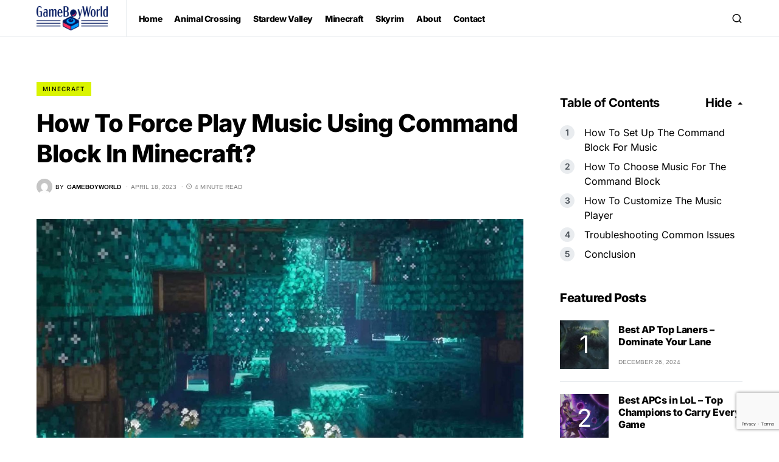

--- FILE ---
content_type: text/html; charset=utf-8
request_url: https://www.google.com/recaptcha/api2/anchor?ar=1&k=6Ld3qfwqAAAAAPf_08txQytsfYdViogdjIpPH-TR&co=aHR0cHM6Ly9nYW1lYm95d29ybGQuY29tOjQ0Mw..&hl=en&v=N67nZn4AqZkNcbeMu4prBgzg&size=invisible&anchor-ms=20000&execute-ms=30000&cb=byxhkvkczoy
body_size: 48592
content:
<!DOCTYPE HTML><html dir="ltr" lang="en"><head><meta http-equiv="Content-Type" content="text/html; charset=UTF-8">
<meta http-equiv="X-UA-Compatible" content="IE=edge">
<title>reCAPTCHA</title>
<style type="text/css">
/* cyrillic-ext */
@font-face {
  font-family: 'Roboto';
  font-style: normal;
  font-weight: 400;
  font-stretch: 100%;
  src: url(//fonts.gstatic.com/s/roboto/v48/KFO7CnqEu92Fr1ME7kSn66aGLdTylUAMa3GUBHMdazTgWw.woff2) format('woff2');
  unicode-range: U+0460-052F, U+1C80-1C8A, U+20B4, U+2DE0-2DFF, U+A640-A69F, U+FE2E-FE2F;
}
/* cyrillic */
@font-face {
  font-family: 'Roboto';
  font-style: normal;
  font-weight: 400;
  font-stretch: 100%;
  src: url(//fonts.gstatic.com/s/roboto/v48/KFO7CnqEu92Fr1ME7kSn66aGLdTylUAMa3iUBHMdazTgWw.woff2) format('woff2');
  unicode-range: U+0301, U+0400-045F, U+0490-0491, U+04B0-04B1, U+2116;
}
/* greek-ext */
@font-face {
  font-family: 'Roboto';
  font-style: normal;
  font-weight: 400;
  font-stretch: 100%;
  src: url(//fonts.gstatic.com/s/roboto/v48/KFO7CnqEu92Fr1ME7kSn66aGLdTylUAMa3CUBHMdazTgWw.woff2) format('woff2');
  unicode-range: U+1F00-1FFF;
}
/* greek */
@font-face {
  font-family: 'Roboto';
  font-style: normal;
  font-weight: 400;
  font-stretch: 100%;
  src: url(//fonts.gstatic.com/s/roboto/v48/KFO7CnqEu92Fr1ME7kSn66aGLdTylUAMa3-UBHMdazTgWw.woff2) format('woff2');
  unicode-range: U+0370-0377, U+037A-037F, U+0384-038A, U+038C, U+038E-03A1, U+03A3-03FF;
}
/* math */
@font-face {
  font-family: 'Roboto';
  font-style: normal;
  font-weight: 400;
  font-stretch: 100%;
  src: url(//fonts.gstatic.com/s/roboto/v48/KFO7CnqEu92Fr1ME7kSn66aGLdTylUAMawCUBHMdazTgWw.woff2) format('woff2');
  unicode-range: U+0302-0303, U+0305, U+0307-0308, U+0310, U+0312, U+0315, U+031A, U+0326-0327, U+032C, U+032F-0330, U+0332-0333, U+0338, U+033A, U+0346, U+034D, U+0391-03A1, U+03A3-03A9, U+03B1-03C9, U+03D1, U+03D5-03D6, U+03F0-03F1, U+03F4-03F5, U+2016-2017, U+2034-2038, U+203C, U+2040, U+2043, U+2047, U+2050, U+2057, U+205F, U+2070-2071, U+2074-208E, U+2090-209C, U+20D0-20DC, U+20E1, U+20E5-20EF, U+2100-2112, U+2114-2115, U+2117-2121, U+2123-214F, U+2190, U+2192, U+2194-21AE, U+21B0-21E5, U+21F1-21F2, U+21F4-2211, U+2213-2214, U+2216-22FF, U+2308-230B, U+2310, U+2319, U+231C-2321, U+2336-237A, U+237C, U+2395, U+239B-23B7, U+23D0, U+23DC-23E1, U+2474-2475, U+25AF, U+25B3, U+25B7, U+25BD, U+25C1, U+25CA, U+25CC, U+25FB, U+266D-266F, U+27C0-27FF, U+2900-2AFF, U+2B0E-2B11, U+2B30-2B4C, U+2BFE, U+3030, U+FF5B, U+FF5D, U+1D400-1D7FF, U+1EE00-1EEFF;
}
/* symbols */
@font-face {
  font-family: 'Roboto';
  font-style: normal;
  font-weight: 400;
  font-stretch: 100%;
  src: url(//fonts.gstatic.com/s/roboto/v48/KFO7CnqEu92Fr1ME7kSn66aGLdTylUAMaxKUBHMdazTgWw.woff2) format('woff2');
  unicode-range: U+0001-000C, U+000E-001F, U+007F-009F, U+20DD-20E0, U+20E2-20E4, U+2150-218F, U+2190, U+2192, U+2194-2199, U+21AF, U+21E6-21F0, U+21F3, U+2218-2219, U+2299, U+22C4-22C6, U+2300-243F, U+2440-244A, U+2460-24FF, U+25A0-27BF, U+2800-28FF, U+2921-2922, U+2981, U+29BF, U+29EB, U+2B00-2BFF, U+4DC0-4DFF, U+FFF9-FFFB, U+10140-1018E, U+10190-1019C, U+101A0, U+101D0-101FD, U+102E0-102FB, U+10E60-10E7E, U+1D2C0-1D2D3, U+1D2E0-1D37F, U+1F000-1F0FF, U+1F100-1F1AD, U+1F1E6-1F1FF, U+1F30D-1F30F, U+1F315, U+1F31C, U+1F31E, U+1F320-1F32C, U+1F336, U+1F378, U+1F37D, U+1F382, U+1F393-1F39F, U+1F3A7-1F3A8, U+1F3AC-1F3AF, U+1F3C2, U+1F3C4-1F3C6, U+1F3CA-1F3CE, U+1F3D4-1F3E0, U+1F3ED, U+1F3F1-1F3F3, U+1F3F5-1F3F7, U+1F408, U+1F415, U+1F41F, U+1F426, U+1F43F, U+1F441-1F442, U+1F444, U+1F446-1F449, U+1F44C-1F44E, U+1F453, U+1F46A, U+1F47D, U+1F4A3, U+1F4B0, U+1F4B3, U+1F4B9, U+1F4BB, U+1F4BF, U+1F4C8-1F4CB, U+1F4D6, U+1F4DA, U+1F4DF, U+1F4E3-1F4E6, U+1F4EA-1F4ED, U+1F4F7, U+1F4F9-1F4FB, U+1F4FD-1F4FE, U+1F503, U+1F507-1F50B, U+1F50D, U+1F512-1F513, U+1F53E-1F54A, U+1F54F-1F5FA, U+1F610, U+1F650-1F67F, U+1F687, U+1F68D, U+1F691, U+1F694, U+1F698, U+1F6AD, U+1F6B2, U+1F6B9-1F6BA, U+1F6BC, U+1F6C6-1F6CF, U+1F6D3-1F6D7, U+1F6E0-1F6EA, U+1F6F0-1F6F3, U+1F6F7-1F6FC, U+1F700-1F7FF, U+1F800-1F80B, U+1F810-1F847, U+1F850-1F859, U+1F860-1F887, U+1F890-1F8AD, U+1F8B0-1F8BB, U+1F8C0-1F8C1, U+1F900-1F90B, U+1F93B, U+1F946, U+1F984, U+1F996, U+1F9E9, U+1FA00-1FA6F, U+1FA70-1FA7C, U+1FA80-1FA89, U+1FA8F-1FAC6, U+1FACE-1FADC, U+1FADF-1FAE9, U+1FAF0-1FAF8, U+1FB00-1FBFF;
}
/* vietnamese */
@font-face {
  font-family: 'Roboto';
  font-style: normal;
  font-weight: 400;
  font-stretch: 100%;
  src: url(//fonts.gstatic.com/s/roboto/v48/KFO7CnqEu92Fr1ME7kSn66aGLdTylUAMa3OUBHMdazTgWw.woff2) format('woff2');
  unicode-range: U+0102-0103, U+0110-0111, U+0128-0129, U+0168-0169, U+01A0-01A1, U+01AF-01B0, U+0300-0301, U+0303-0304, U+0308-0309, U+0323, U+0329, U+1EA0-1EF9, U+20AB;
}
/* latin-ext */
@font-face {
  font-family: 'Roboto';
  font-style: normal;
  font-weight: 400;
  font-stretch: 100%;
  src: url(//fonts.gstatic.com/s/roboto/v48/KFO7CnqEu92Fr1ME7kSn66aGLdTylUAMa3KUBHMdazTgWw.woff2) format('woff2');
  unicode-range: U+0100-02BA, U+02BD-02C5, U+02C7-02CC, U+02CE-02D7, U+02DD-02FF, U+0304, U+0308, U+0329, U+1D00-1DBF, U+1E00-1E9F, U+1EF2-1EFF, U+2020, U+20A0-20AB, U+20AD-20C0, U+2113, U+2C60-2C7F, U+A720-A7FF;
}
/* latin */
@font-face {
  font-family: 'Roboto';
  font-style: normal;
  font-weight: 400;
  font-stretch: 100%;
  src: url(//fonts.gstatic.com/s/roboto/v48/KFO7CnqEu92Fr1ME7kSn66aGLdTylUAMa3yUBHMdazQ.woff2) format('woff2');
  unicode-range: U+0000-00FF, U+0131, U+0152-0153, U+02BB-02BC, U+02C6, U+02DA, U+02DC, U+0304, U+0308, U+0329, U+2000-206F, U+20AC, U+2122, U+2191, U+2193, U+2212, U+2215, U+FEFF, U+FFFD;
}
/* cyrillic-ext */
@font-face {
  font-family: 'Roboto';
  font-style: normal;
  font-weight: 500;
  font-stretch: 100%;
  src: url(//fonts.gstatic.com/s/roboto/v48/KFO7CnqEu92Fr1ME7kSn66aGLdTylUAMa3GUBHMdazTgWw.woff2) format('woff2');
  unicode-range: U+0460-052F, U+1C80-1C8A, U+20B4, U+2DE0-2DFF, U+A640-A69F, U+FE2E-FE2F;
}
/* cyrillic */
@font-face {
  font-family: 'Roboto';
  font-style: normal;
  font-weight: 500;
  font-stretch: 100%;
  src: url(//fonts.gstatic.com/s/roboto/v48/KFO7CnqEu92Fr1ME7kSn66aGLdTylUAMa3iUBHMdazTgWw.woff2) format('woff2');
  unicode-range: U+0301, U+0400-045F, U+0490-0491, U+04B0-04B1, U+2116;
}
/* greek-ext */
@font-face {
  font-family: 'Roboto';
  font-style: normal;
  font-weight: 500;
  font-stretch: 100%;
  src: url(//fonts.gstatic.com/s/roboto/v48/KFO7CnqEu92Fr1ME7kSn66aGLdTylUAMa3CUBHMdazTgWw.woff2) format('woff2');
  unicode-range: U+1F00-1FFF;
}
/* greek */
@font-face {
  font-family: 'Roboto';
  font-style: normal;
  font-weight: 500;
  font-stretch: 100%;
  src: url(//fonts.gstatic.com/s/roboto/v48/KFO7CnqEu92Fr1ME7kSn66aGLdTylUAMa3-UBHMdazTgWw.woff2) format('woff2');
  unicode-range: U+0370-0377, U+037A-037F, U+0384-038A, U+038C, U+038E-03A1, U+03A3-03FF;
}
/* math */
@font-face {
  font-family: 'Roboto';
  font-style: normal;
  font-weight: 500;
  font-stretch: 100%;
  src: url(//fonts.gstatic.com/s/roboto/v48/KFO7CnqEu92Fr1ME7kSn66aGLdTylUAMawCUBHMdazTgWw.woff2) format('woff2');
  unicode-range: U+0302-0303, U+0305, U+0307-0308, U+0310, U+0312, U+0315, U+031A, U+0326-0327, U+032C, U+032F-0330, U+0332-0333, U+0338, U+033A, U+0346, U+034D, U+0391-03A1, U+03A3-03A9, U+03B1-03C9, U+03D1, U+03D5-03D6, U+03F0-03F1, U+03F4-03F5, U+2016-2017, U+2034-2038, U+203C, U+2040, U+2043, U+2047, U+2050, U+2057, U+205F, U+2070-2071, U+2074-208E, U+2090-209C, U+20D0-20DC, U+20E1, U+20E5-20EF, U+2100-2112, U+2114-2115, U+2117-2121, U+2123-214F, U+2190, U+2192, U+2194-21AE, U+21B0-21E5, U+21F1-21F2, U+21F4-2211, U+2213-2214, U+2216-22FF, U+2308-230B, U+2310, U+2319, U+231C-2321, U+2336-237A, U+237C, U+2395, U+239B-23B7, U+23D0, U+23DC-23E1, U+2474-2475, U+25AF, U+25B3, U+25B7, U+25BD, U+25C1, U+25CA, U+25CC, U+25FB, U+266D-266F, U+27C0-27FF, U+2900-2AFF, U+2B0E-2B11, U+2B30-2B4C, U+2BFE, U+3030, U+FF5B, U+FF5D, U+1D400-1D7FF, U+1EE00-1EEFF;
}
/* symbols */
@font-face {
  font-family: 'Roboto';
  font-style: normal;
  font-weight: 500;
  font-stretch: 100%;
  src: url(//fonts.gstatic.com/s/roboto/v48/KFO7CnqEu92Fr1ME7kSn66aGLdTylUAMaxKUBHMdazTgWw.woff2) format('woff2');
  unicode-range: U+0001-000C, U+000E-001F, U+007F-009F, U+20DD-20E0, U+20E2-20E4, U+2150-218F, U+2190, U+2192, U+2194-2199, U+21AF, U+21E6-21F0, U+21F3, U+2218-2219, U+2299, U+22C4-22C6, U+2300-243F, U+2440-244A, U+2460-24FF, U+25A0-27BF, U+2800-28FF, U+2921-2922, U+2981, U+29BF, U+29EB, U+2B00-2BFF, U+4DC0-4DFF, U+FFF9-FFFB, U+10140-1018E, U+10190-1019C, U+101A0, U+101D0-101FD, U+102E0-102FB, U+10E60-10E7E, U+1D2C0-1D2D3, U+1D2E0-1D37F, U+1F000-1F0FF, U+1F100-1F1AD, U+1F1E6-1F1FF, U+1F30D-1F30F, U+1F315, U+1F31C, U+1F31E, U+1F320-1F32C, U+1F336, U+1F378, U+1F37D, U+1F382, U+1F393-1F39F, U+1F3A7-1F3A8, U+1F3AC-1F3AF, U+1F3C2, U+1F3C4-1F3C6, U+1F3CA-1F3CE, U+1F3D4-1F3E0, U+1F3ED, U+1F3F1-1F3F3, U+1F3F5-1F3F7, U+1F408, U+1F415, U+1F41F, U+1F426, U+1F43F, U+1F441-1F442, U+1F444, U+1F446-1F449, U+1F44C-1F44E, U+1F453, U+1F46A, U+1F47D, U+1F4A3, U+1F4B0, U+1F4B3, U+1F4B9, U+1F4BB, U+1F4BF, U+1F4C8-1F4CB, U+1F4D6, U+1F4DA, U+1F4DF, U+1F4E3-1F4E6, U+1F4EA-1F4ED, U+1F4F7, U+1F4F9-1F4FB, U+1F4FD-1F4FE, U+1F503, U+1F507-1F50B, U+1F50D, U+1F512-1F513, U+1F53E-1F54A, U+1F54F-1F5FA, U+1F610, U+1F650-1F67F, U+1F687, U+1F68D, U+1F691, U+1F694, U+1F698, U+1F6AD, U+1F6B2, U+1F6B9-1F6BA, U+1F6BC, U+1F6C6-1F6CF, U+1F6D3-1F6D7, U+1F6E0-1F6EA, U+1F6F0-1F6F3, U+1F6F7-1F6FC, U+1F700-1F7FF, U+1F800-1F80B, U+1F810-1F847, U+1F850-1F859, U+1F860-1F887, U+1F890-1F8AD, U+1F8B0-1F8BB, U+1F8C0-1F8C1, U+1F900-1F90B, U+1F93B, U+1F946, U+1F984, U+1F996, U+1F9E9, U+1FA00-1FA6F, U+1FA70-1FA7C, U+1FA80-1FA89, U+1FA8F-1FAC6, U+1FACE-1FADC, U+1FADF-1FAE9, U+1FAF0-1FAF8, U+1FB00-1FBFF;
}
/* vietnamese */
@font-face {
  font-family: 'Roboto';
  font-style: normal;
  font-weight: 500;
  font-stretch: 100%;
  src: url(//fonts.gstatic.com/s/roboto/v48/KFO7CnqEu92Fr1ME7kSn66aGLdTylUAMa3OUBHMdazTgWw.woff2) format('woff2');
  unicode-range: U+0102-0103, U+0110-0111, U+0128-0129, U+0168-0169, U+01A0-01A1, U+01AF-01B0, U+0300-0301, U+0303-0304, U+0308-0309, U+0323, U+0329, U+1EA0-1EF9, U+20AB;
}
/* latin-ext */
@font-face {
  font-family: 'Roboto';
  font-style: normal;
  font-weight: 500;
  font-stretch: 100%;
  src: url(//fonts.gstatic.com/s/roboto/v48/KFO7CnqEu92Fr1ME7kSn66aGLdTylUAMa3KUBHMdazTgWw.woff2) format('woff2');
  unicode-range: U+0100-02BA, U+02BD-02C5, U+02C7-02CC, U+02CE-02D7, U+02DD-02FF, U+0304, U+0308, U+0329, U+1D00-1DBF, U+1E00-1E9F, U+1EF2-1EFF, U+2020, U+20A0-20AB, U+20AD-20C0, U+2113, U+2C60-2C7F, U+A720-A7FF;
}
/* latin */
@font-face {
  font-family: 'Roboto';
  font-style: normal;
  font-weight: 500;
  font-stretch: 100%;
  src: url(//fonts.gstatic.com/s/roboto/v48/KFO7CnqEu92Fr1ME7kSn66aGLdTylUAMa3yUBHMdazQ.woff2) format('woff2');
  unicode-range: U+0000-00FF, U+0131, U+0152-0153, U+02BB-02BC, U+02C6, U+02DA, U+02DC, U+0304, U+0308, U+0329, U+2000-206F, U+20AC, U+2122, U+2191, U+2193, U+2212, U+2215, U+FEFF, U+FFFD;
}
/* cyrillic-ext */
@font-face {
  font-family: 'Roboto';
  font-style: normal;
  font-weight: 900;
  font-stretch: 100%;
  src: url(//fonts.gstatic.com/s/roboto/v48/KFO7CnqEu92Fr1ME7kSn66aGLdTylUAMa3GUBHMdazTgWw.woff2) format('woff2');
  unicode-range: U+0460-052F, U+1C80-1C8A, U+20B4, U+2DE0-2DFF, U+A640-A69F, U+FE2E-FE2F;
}
/* cyrillic */
@font-face {
  font-family: 'Roboto';
  font-style: normal;
  font-weight: 900;
  font-stretch: 100%;
  src: url(//fonts.gstatic.com/s/roboto/v48/KFO7CnqEu92Fr1ME7kSn66aGLdTylUAMa3iUBHMdazTgWw.woff2) format('woff2');
  unicode-range: U+0301, U+0400-045F, U+0490-0491, U+04B0-04B1, U+2116;
}
/* greek-ext */
@font-face {
  font-family: 'Roboto';
  font-style: normal;
  font-weight: 900;
  font-stretch: 100%;
  src: url(//fonts.gstatic.com/s/roboto/v48/KFO7CnqEu92Fr1ME7kSn66aGLdTylUAMa3CUBHMdazTgWw.woff2) format('woff2');
  unicode-range: U+1F00-1FFF;
}
/* greek */
@font-face {
  font-family: 'Roboto';
  font-style: normal;
  font-weight: 900;
  font-stretch: 100%;
  src: url(//fonts.gstatic.com/s/roboto/v48/KFO7CnqEu92Fr1ME7kSn66aGLdTylUAMa3-UBHMdazTgWw.woff2) format('woff2');
  unicode-range: U+0370-0377, U+037A-037F, U+0384-038A, U+038C, U+038E-03A1, U+03A3-03FF;
}
/* math */
@font-face {
  font-family: 'Roboto';
  font-style: normal;
  font-weight: 900;
  font-stretch: 100%;
  src: url(//fonts.gstatic.com/s/roboto/v48/KFO7CnqEu92Fr1ME7kSn66aGLdTylUAMawCUBHMdazTgWw.woff2) format('woff2');
  unicode-range: U+0302-0303, U+0305, U+0307-0308, U+0310, U+0312, U+0315, U+031A, U+0326-0327, U+032C, U+032F-0330, U+0332-0333, U+0338, U+033A, U+0346, U+034D, U+0391-03A1, U+03A3-03A9, U+03B1-03C9, U+03D1, U+03D5-03D6, U+03F0-03F1, U+03F4-03F5, U+2016-2017, U+2034-2038, U+203C, U+2040, U+2043, U+2047, U+2050, U+2057, U+205F, U+2070-2071, U+2074-208E, U+2090-209C, U+20D0-20DC, U+20E1, U+20E5-20EF, U+2100-2112, U+2114-2115, U+2117-2121, U+2123-214F, U+2190, U+2192, U+2194-21AE, U+21B0-21E5, U+21F1-21F2, U+21F4-2211, U+2213-2214, U+2216-22FF, U+2308-230B, U+2310, U+2319, U+231C-2321, U+2336-237A, U+237C, U+2395, U+239B-23B7, U+23D0, U+23DC-23E1, U+2474-2475, U+25AF, U+25B3, U+25B7, U+25BD, U+25C1, U+25CA, U+25CC, U+25FB, U+266D-266F, U+27C0-27FF, U+2900-2AFF, U+2B0E-2B11, U+2B30-2B4C, U+2BFE, U+3030, U+FF5B, U+FF5D, U+1D400-1D7FF, U+1EE00-1EEFF;
}
/* symbols */
@font-face {
  font-family: 'Roboto';
  font-style: normal;
  font-weight: 900;
  font-stretch: 100%;
  src: url(//fonts.gstatic.com/s/roboto/v48/KFO7CnqEu92Fr1ME7kSn66aGLdTylUAMaxKUBHMdazTgWw.woff2) format('woff2');
  unicode-range: U+0001-000C, U+000E-001F, U+007F-009F, U+20DD-20E0, U+20E2-20E4, U+2150-218F, U+2190, U+2192, U+2194-2199, U+21AF, U+21E6-21F0, U+21F3, U+2218-2219, U+2299, U+22C4-22C6, U+2300-243F, U+2440-244A, U+2460-24FF, U+25A0-27BF, U+2800-28FF, U+2921-2922, U+2981, U+29BF, U+29EB, U+2B00-2BFF, U+4DC0-4DFF, U+FFF9-FFFB, U+10140-1018E, U+10190-1019C, U+101A0, U+101D0-101FD, U+102E0-102FB, U+10E60-10E7E, U+1D2C0-1D2D3, U+1D2E0-1D37F, U+1F000-1F0FF, U+1F100-1F1AD, U+1F1E6-1F1FF, U+1F30D-1F30F, U+1F315, U+1F31C, U+1F31E, U+1F320-1F32C, U+1F336, U+1F378, U+1F37D, U+1F382, U+1F393-1F39F, U+1F3A7-1F3A8, U+1F3AC-1F3AF, U+1F3C2, U+1F3C4-1F3C6, U+1F3CA-1F3CE, U+1F3D4-1F3E0, U+1F3ED, U+1F3F1-1F3F3, U+1F3F5-1F3F7, U+1F408, U+1F415, U+1F41F, U+1F426, U+1F43F, U+1F441-1F442, U+1F444, U+1F446-1F449, U+1F44C-1F44E, U+1F453, U+1F46A, U+1F47D, U+1F4A3, U+1F4B0, U+1F4B3, U+1F4B9, U+1F4BB, U+1F4BF, U+1F4C8-1F4CB, U+1F4D6, U+1F4DA, U+1F4DF, U+1F4E3-1F4E6, U+1F4EA-1F4ED, U+1F4F7, U+1F4F9-1F4FB, U+1F4FD-1F4FE, U+1F503, U+1F507-1F50B, U+1F50D, U+1F512-1F513, U+1F53E-1F54A, U+1F54F-1F5FA, U+1F610, U+1F650-1F67F, U+1F687, U+1F68D, U+1F691, U+1F694, U+1F698, U+1F6AD, U+1F6B2, U+1F6B9-1F6BA, U+1F6BC, U+1F6C6-1F6CF, U+1F6D3-1F6D7, U+1F6E0-1F6EA, U+1F6F0-1F6F3, U+1F6F7-1F6FC, U+1F700-1F7FF, U+1F800-1F80B, U+1F810-1F847, U+1F850-1F859, U+1F860-1F887, U+1F890-1F8AD, U+1F8B0-1F8BB, U+1F8C0-1F8C1, U+1F900-1F90B, U+1F93B, U+1F946, U+1F984, U+1F996, U+1F9E9, U+1FA00-1FA6F, U+1FA70-1FA7C, U+1FA80-1FA89, U+1FA8F-1FAC6, U+1FACE-1FADC, U+1FADF-1FAE9, U+1FAF0-1FAF8, U+1FB00-1FBFF;
}
/* vietnamese */
@font-face {
  font-family: 'Roboto';
  font-style: normal;
  font-weight: 900;
  font-stretch: 100%;
  src: url(//fonts.gstatic.com/s/roboto/v48/KFO7CnqEu92Fr1ME7kSn66aGLdTylUAMa3OUBHMdazTgWw.woff2) format('woff2');
  unicode-range: U+0102-0103, U+0110-0111, U+0128-0129, U+0168-0169, U+01A0-01A1, U+01AF-01B0, U+0300-0301, U+0303-0304, U+0308-0309, U+0323, U+0329, U+1EA0-1EF9, U+20AB;
}
/* latin-ext */
@font-face {
  font-family: 'Roboto';
  font-style: normal;
  font-weight: 900;
  font-stretch: 100%;
  src: url(//fonts.gstatic.com/s/roboto/v48/KFO7CnqEu92Fr1ME7kSn66aGLdTylUAMa3KUBHMdazTgWw.woff2) format('woff2');
  unicode-range: U+0100-02BA, U+02BD-02C5, U+02C7-02CC, U+02CE-02D7, U+02DD-02FF, U+0304, U+0308, U+0329, U+1D00-1DBF, U+1E00-1E9F, U+1EF2-1EFF, U+2020, U+20A0-20AB, U+20AD-20C0, U+2113, U+2C60-2C7F, U+A720-A7FF;
}
/* latin */
@font-face {
  font-family: 'Roboto';
  font-style: normal;
  font-weight: 900;
  font-stretch: 100%;
  src: url(//fonts.gstatic.com/s/roboto/v48/KFO7CnqEu92Fr1ME7kSn66aGLdTylUAMa3yUBHMdazQ.woff2) format('woff2');
  unicode-range: U+0000-00FF, U+0131, U+0152-0153, U+02BB-02BC, U+02C6, U+02DA, U+02DC, U+0304, U+0308, U+0329, U+2000-206F, U+20AC, U+2122, U+2191, U+2193, U+2212, U+2215, U+FEFF, U+FFFD;
}

</style>
<link rel="stylesheet" type="text/css" href="https://www.gstatic.com/recaptcha/releases/N67nZn4AqZkNcbeMu4prBgzg/styles__ltr.css">
<script nonce="q5HoKf4fW66GVA50_uZWvg" type="text/javascript">window['__recaptcha_api'] = 'https://www.google.com/recaptcha/api2/';</script>
<script type="text/javascript" src="https://www.gstatic.com/recaptcha/releases/N67nZn4AqZkNcbeMu4prBgzg/recaptcha__en.js" nonce="q5HoKf4fW66GVA50_uZWvg">
      
    </script></head>
<body><div id="rc-anchor-alert" class="rc-anchor-alert"></div>
<input type="hidden" id="recaptcha-token" value="[base64]">
<script type="text/javascript" nonce="q5HoKf4fW66GVA50_uZWvg">
      recaptcha.anchor.Main.init("[\x22ainput\x22,[\x22bgdata\x22,\x22\x22,\[base64]/[base64]/[base64]/[base64]/[base64]/UltsKytdPUU6KEU8MjA0OD9SW2wrK109RT4+NnwxOTI6KChFJjY0NTEyKT09NTUyOTYmJk0rMTxjLmxlbmd0aCYmKGMuY2hhckNvZGVBdChNKzEpJjY0NTEyKT09NTYzMjA/[base64]/[base64]/[base64]/[base64]/[base64]/[base64]/[base64]\x22,\[base64]\\u003d\\u003d\x22,\x22XsKew4oaw6fChcO0S8Oiwpd+OsKwKMK1eXlKw7HDrzDDpMK/wpbCu2fDvl/DiDALaDUtewALV8KuwrZXwrtGIwkPw6TCrTN7w63CiVh5wpAPBljClUYAw63Cl8Kqw5dCD3fCsXXDs8KNNsK5wrDDjF4/IMK2wpnDvMK1I081wo3CoMOuZ8OVwo7DpB7DkF0DfMK4wrXDqMOvYMKWwpNvw4UcM0/CtsKkDiZ8Kj3Cp0TDnsKyw67CmcOtw5XCo8OwZMKWwoHDphTDpR7Dm2IXwrrDscKtZcK7EcKeLFMdwrMKwqo6eDfDggl4w43CsDfCl2ZMwobDjRDDt0ZUw5zDomUOw4grw67DrB/CiCQ/w6fCmHpjMlptcX7DsiErN8OeTFXCg8OgW8OcwpFEDcK9woDCtMOAw6TCoAXCnngdFiIaJ3c/w6jDqitbWDXCu2hUwpTCksOiw6ZTA8O/[base64]/DhwjDkkvCjcO2wr9KEh7CqmMIwoxaw79Yw4tcJMOrJR1aw7DCuMKQw63ClhjCkgjCgV3ClW7CgiBhV8OrKUdCF8K4wr7DgSIRw7PCqjvDgcKXJsKZFUXDmcKFw5jCpyvDtDI+w5zCmAMRQ3pNwr9YNsOZBsK3w5DCnH7CjU/Cn8KNWMKPPxpecTYWw6/[base64]/w6YbwqZ4wr9AQQLDoMK+PjcoBRvCqMKXKMO2wrDDgMOQSsKmw4IBEsK+wqwawr3CscK4cmNfwq0Uw6VmwrEfw6XDpsKQXcKSwpByXTTCpGMOw6QLfRI+wq0jw4XDgMO5wrbDh8Kkw7wHwqN3DFHDnsKmwpfDuFnCisOjYsKBw4/ChcKnacKtCsOkaSrDocK/QHTDh8KhK8OhdmvCkcOAd8OMw7JvQcKNw4jCqW17wpUqfjskwp7DsG3Dn8Otwq3DiMKqSVhaw5LDrcOowqjCinrCvAV0wp9PYMOJV8O4w5LCucKVwrzCpXXCmsK5XcKWHcKGwpjDjmt8Z210W8KnYMKAC8Kkwo/CnMO/w6Qsw4Izw4jCuQc9wqXCuF/ClHXCu3jClE8Jw5jDsMKqEcKUwrtfa0gHw4XCo8O0AXjCsUsSwq4yw6dbAsOBRHAFZcKPHl3DpSF9wp4jwq/DtcOxYsK5NsORwo1Pw5nClsKhScKiWsKFTMKnB1kGwrrCscKqJSnClG3DhMKjfXANbARLJRnCucKgDsOaw69iJsKPw7ZuIVDClw/[base64]/A8Orwog/M8KjY8KQGcKiwr3DmQdIw4hURm8lE1Y8UA7DpsO7MBXDmsOCUsOfw4rCqSTDuMKeXCgPKcOIWjk8bcOdAh7CiQoHIMOmw7bCi8KEb13DpkHCo8ORwojCjMOwI8Krw6/Cuw3CksKew6ZAwrEJHQLDrhEGwqFVwphDLG5Awr/[base64]/DsXBow63DiUoiw4DDtEooO8KBRcK4E8KfwpJTw7HDscORNUvDkhvDkCrDilvCrknDvHjDpgLCqsK2Q8KENMKCQ8KldFDDiCJfwrTDgXIWBFA/cALDj2XCoxHCssKhTU5xw6Z1wrVewobDk8ObfFoQw5nCjcKDwpHDhMK9wrLDlcOUX1DCsS44MMK7wq3Dqn8vwrh3e0vCgwNTw5TCusKkRzvCicKNacO6w5rDnyo6GMOuwoTCjTtuNsOSw6ckw4Riw77DtTLDhQU4O8ORw60Iw74Yw4MWWMOBeBrDusKJw7Y/TsKPZMKkFGnDnsKyFDIgw4sUw5PClcKwVgDCgsOhe8OHXsKFWMOxecKfOMOtwoLCvzN1wq1sd8KnPsKXw7F/w7h2RMORb8KMW8OrAMKuw68DI0PCi3fDmsOLwpzDgsOwTcKpw5/Dq8Klw4NVAsKTF8OLw5ALwoF3w6F4wqZSwpzDhMOPw7PDqx1ie8K5DcKxw6NnwqjCnsKSw7k3Yzl+w4zDqGJzKznCrk4sK8Ksw6kVwpDCgTlVwq/[base64]/RmLDtsOcwpwMeD9bw7XDghLChsKPw5E2w7LDhTLDhR1IFUnDv3nDn3g1FGzDjjLCvMK0wqrCqcKvw6srVsOEVMK8w5XDk3vDjFPCiDbCnSrCoE/DqMO7w5NDw5Fmw4RIPSzDk8KTw4DDocKswr7Dp2XDosKew7l+Hikxwp4lw641cinCsMOyw5wsw49YPAXDq8KiacKEUUMAwqIMbkbCv8KDwpzDhcO5b13CpC3CmsOfUcKBecKPw4/CucKTGh5Twr/CvMK1FcKcGC7DpnnCv8Oiw4cOI0/[base64]/[base64]/ClBMNR8KTw5wYwodsw5dUw51Sw5EXwpbDi8KQc3rDp3hnawXCjFrCnQFqbSUZwoYcw6jDiMKFwq0sVcKpE0hhG8OXF8KwX8O+woRkw4pqR8OBCBlhwofCssOxwp/[base64]/wp7Cv8KjwrrDj8KnLBwlw5zDuEFpHkHDvMK4A8OFYcKcwptlG8KJGsK4w7woNw5XJi1GwobDokfCs1QCLcOPNWTDpcOVeUXDscKQFcOIw6d6GhHCgA4vRWfDhzNIw5BWw4TDuHRRwpc4GsKPeGgeJ8OQw6I3wrpyRDFPW8OUw4EPG8OufMKrJsKrSDnDpcO7w6tiwq/DiMOfw4rCtMOuEQLChMKvc8Odc8KZHyzChzrDssOGwoDCkcKuw6M/wrnDnMOnw4/ChMONZFtTEcKpwqFKw5jCj2FaWWbDslYGRMOmw6PDi8Orw5BzeMOAO8KYQMKJw6fCrChWLcKYw6XDkV/CmcOvQiJqwoXDihQjM8O0fWTCtcOlwpgewoQTwqjDmj1Kw6/Ds8OHw5DDvXZAwrrDosO1CG5uwq3CnsKyDcKSwpJLIEU9w7NxwpzDmVRZwpDClBFMJzbDngXCvA/DmcKmLcO0wqAWeXzCixzDtAfCiULDlHl8w7dpwoJDwoLDkwrDlBHCj8OWWWzCkk3Dv8K+IcKhPlhfL3zCmGwKwq3Do8Kxw4LCiMK9wrHCtAfDn1/[base64]/CicK4FAp9ZGpbJiPDrmtsw47Dr8OXJsOmU8O+bws2w5kLwqfDqcOOwplHDcOBwrh3V8Omw70+w6cAfTEUw7bCpMOtwrHCtsKCRcOzwpMxw5jDpMOswpVNwoAjwoTDgHw+SRDDrsKwf8Kpw5RmV8OdSMOoRy3DmsOxBU4/woPCv8KtZMKASmXDnU/[base64]/CuikKBkfDmU4IJxxQK8Kgw7XCgxXDkcKLB29Zw7U/w4bDo0sABcKEOAHDoyAbw67CkmEaXcKUw5jCnyJWRjXCt8K+dhwhRyrClE97wqFzw7I6b1pcw6sCI8OCe8KYOTZBOFpUw4rDnMKAYVPDiwcvYizChllsRsKjEMKCw7hrXnhnw44awp/[base64]/[base64]/YhgQEcKawqLDjcOFN8OfwpbDg8KVAWnDiV98wpYLBWNjw4Zpw57Cu8KjCMKIZCY2W8KewrMcQ3MLXX7DrcO2w41Uw6TCkgDDnSUSaj1cwrpBwojDjsOUwoM/[base64]/CrizDiQTDpsKAw47DqBXCvcOMwpVNw6TDr27Dtg1Ew5V7JcKIT8KxVE/[base64]/w4HCiMKxw7E7O8OOGcOTAMOnVSlYb8OZw5nCoWssJMOjRnUocB/CkXXCqsKSS0Ypw4HDvGNXwrx6PnPDsz1zw4nDngTCu04UOUhQw67DpHJAHMKpwqQCwozCugEvw6/DmCxeaMKQW8KVRMKqVMOwaUHCsBJCw5fDhhfDgi9wH8KQw40CwqPDksOWVcO8VWPCtcOAd8O5TMKGw6PDtcKJFgB5b8OVw4PConLCv0oPwpATSsKywqXCgMOtBF0ia8KGw73DsEBPVMKNw6PDulXDmMOnwo1dUHUYwp/DuSjDr8Ovw5Qgw5fDi8Kwwq/Ck192T3vCr8KCKMKcwoPCkcKQwr46w7LChMKsdVbDhcKtPDDCisKUUgnCigXCpcO+WjjDtRvCnsKKw59VMcO1TMKlCsKmRzDDvsOPDcOCAcOqA8KfwpDDiMK+HEssw4PClcKZVFPCisOOCMKEPMO0wqpswo5gacK/w7vDj8OrRsObQTTCgmnCicOsw7EiwppewpNbw5/CtBrDn0vCmX3CigrDn8O1e8OSwqDCtsOKwqfDgsODw5LDuFEoCcK6fW/DnCsbw7/CtEd5w7pCPXrCni/Cs2XDu8OyesOCVsKeUMOgSCxcAVYIwrV9T8Kxw47CjEcFw5gsw43DpsKSSMOfw7Z/w6nDgTXCsz5MCTbDnmvCnTI/w7F/w6hYU1zCgcOgw5DCvsK/w6E0w53Du8O+w6d2wrcla8OQEcO9C8KNUcOtw7/ChMO5w4rDlcK9CFt5BDViwqDDjsKxFljCqWBrTcOUPsOkw5rCj8KBAcOJcMOnwo/[base64]/Dq8O9LMOZwocQw4DCoGjDocOcdsKJXMK4YzrDnxZ8w5U1LsOywovDjWNmwo4fbMKwMxjDkcKvw65HwqHCnEIvw4jCnFdaw67DoW0Lwqoxw4lhJkrCjMOkesONw4UgwrfDq8Kxw7rChUjDicKeQMK6w4XDk8K2VsO+wqjCh0/DqMONFQjDpn5dccOTwrfCi8KZASokw5x4wqEJCFo8H8O8w4TDgsKSwpHCj1TCkMKGw7FPIGrDuMK2Y8KbwpvCmCVVwo7DlsOzwqMJLsOpwqAPV8OcIgXCq8K7KwDCmRPCtizCjH/[base64]/DqMKKw7rCqwPCs8Krwp3Co8Oaw50Cw7fDhlB8b38VwoJqZMO9QMK1FcKUwqZncT7CvFzDtBXCr8ORK0LDrcKXwqbCsitGw63CqcOIKRLCmHZkaMKiRwPDlG48PQ8EDsOLBxgxYnHClBTDt2vCosKVw5fDqcKlbcOIHSjDqcKxORVQMsOBwot8JifCqideAsOhw7/CpsOYOMOdwqbCpCHDmMOIw41PwpHCoxPCkMO8wpFHw6g8wqvDlcOuBMOKwpIgwprCjQ7CsxpAw5rDtTvClhHCpMOnNsO8S8OjJjg/[base64]/IjXDhVzCombDksK7wqDCumsuClIefT8EYcKhPMK+w4fCnT/Dmkwuw7fClntNMHPDtz/DuMO1woDCoW4aXMOhwo0Ow4dNwrnDoMKew5cGQcK2JSsFw4Z4wpzCr8O5JCo/[base64]/w4rDqsOWQ1g5FsO7wpDCu03CuQNtwrTDrjN9aMKEXnzCqxbCusKgBMOjIwrDo8OgVsKcP8O5w43DpDhoAALDrHgawo5/w4PDg8KwRMKxNcK2MsOOw57DvMOzwrdEw4Ylw7bDvm7CnxQ5aFR5w6Ycw4TDkT1BUG4SCyVuwrc+KmN9FsKEwr7CnwvDjR8LJMK/w4x+w79Xwr/DisOFw4wZAFXCt8K9BWXDjlgnw54NwovDnsKoIMKBw4pWwrfCtHJNBcOmwpzDqHzDvwHDocKew7dCwpBuDXNKwr/[base64]/[base64]/w4hQwrHCksOKMQ5YXsK8aAHCimHDn8KPR2pVCynCr8KCIjsxT2YEw4MTwqTDn2TDgMKFI8OARRbDusOpaHTDksKkWEcqw5PDoAHDhcO5wpfCn8KOwqI3wqnDj8ORYVzDlF7Dtj8wwqssw4PDgwl/wpDCpgPCvEJ1w67DpTcRb8OQw5PCsSvDnSFyw6Ihw5fClMOKw5hFFW5yPsKHL8KnNcKPwrpWw7/CssK+w58FPCwcFcKIOQkOIW0ywprDthvCtT94fh89w6/CoDZAwqHCrF1bw7jDsHnDucKrC8KuBUw7wrvCi8OtwpjDs8K6w5LDoMOcw4fDlcKNwrXClVHCjFtTw6tCw5DCk0/CpsKyXmR2cUoww5wtYUZ/w5VuOcOJBj5eSSfDnsKXw7zDkMOtwr5ow7YhwqdZUB/[base64]/DlsOTw47Dth/Ct8Ofw7PDucObdUR1c8KXCSzCqMOHw7IUG8Krwo1Dw7c5wqXCkcO9MjTCvcKDFHUYAcOvwrd/Tko2GVHCigLDrXRVw5VywrR6eB0hLMOewrBULzfCtyPDo0UCw69vACnCi8K3fxPDj8K9IXjCtcKxw5BsHVEMYRgZXhDCpMK6wr3Cs17Dq8O/cMOtwpogwqEUW8OxwqpawpzDhcKfHcKyw4RowoBMe8O6JcOOw7E2A8K1JcK5wrULwrB5XRY9QGM4KsKFwoXDv3PCrV4SUn3Dk8K8wrzDsMOBwojDh8KCEysLw7UfPsKDEUfCnMOCw4pEw6nDpMO/VcOsw5LComgew6bCjMOrw4BPHj5TwpfDmcKQcStjYk7Cj8OUwr7DnUt3aMK1w6zDocOmwq7DtsOZDwrDnV7DnMOlD8Oswr9qXksEU0bDvkAiw6zDnXBxL8OlwrzCg8KNDSUOw7E/wqPDin7DrkQJwosnYMOtBipVwpPDv2XClR9ifUPCnQsyasKtMsOCwrnDmk8LwqB1WsK7w43DjcKiJsOtw77DgcKUw4hFw6N/TsKqwrzDoMOYGQFHWMOxaMKZIsOfwqd7W3Z3wq8Qw68qSBoKHgDDlH86FMKFWSwiV1B8w7VdK8OKw4bCocOsdwIKw44UPMKzI8O2wokPUEDCpjI/XsKlWj7CqMO3PMOLw5N+fsKgwp7DgjgxwqwNw7htMcK9A17DmcO3RsKDw6LCrsOGwqApGj/CkEvDqzIrwpxSw4zCoMKKXmnDi8OBCk3DuMO5SsK1VyXDjgRkw5ZNwrPCoyY2LsOXMSkkwrArUcKvwrvDpnjClnHDkiHCi8ONwpDDvcOBWsODaHgCw5ppWU19R8OMTlfCrMKvG8Kyw6g1AD/[base64]/Dv1LCnMOiU8KIcQRrwrnDnWTDkRArUHbCryLCsMK+wqvDo8OGcTlJwqrDvMKaSWXCr8O7w4t1w5BpesK+csOxYcO1w5ZcRcKnw6pQw6bCm3VIDDw0DMOhw5h0CMO/bQMPDHQeVMKtT8O9woocw7h5wop4fMOYDMK3ZMOqWWTDux5fwpQbw6XDqcKcFB9RUsO6wowXJUDDmC7CnCjDqGVQcTXCshRsCMK8DcKFe3nCoMOhwoHCsE/Dk8O8w5pfKS1RwoQrw6bCoUkSw7rDhn1RdxfDrcKdHwxIw4BrwokTw6HCuiFMwobDq8KhKywaQw5ew71cwpbDo1IwSMOuShkow6bCpcKSZcOMNlHChMOTQsKwwrjDr8KUEAgDYFUvwoDCgkkSwpHCt8Kkwo/CscOrMCrDvkh0elAVw57DlMKtQWlzwqfCtcKFUH9BXcKfKyQZw5InwpFkEsOvw5trwrvCshjCo8OxKsOHLmgkCWl1f8OKwq4cU8KhwpYdwow3R24zwpfDilMdwozDg1jCoMKFJ8K9wo5vfMKeHcKsR8OSwqnCnVdawpbCmcOdw7EZw7nCisO+w6DCqw/Cj8Ocw6YcHCvDlsO0Rx96LcKMw5l/w5MnASxiwooZwppucivDoicsYcKjEcO2DsKfwqc1wo88wqPDg2NVb2jDv3sKw659CyVeNsKnw4bDjzRTRgvCvHnCksO3EcOPwq/Ds8OUTRYrOj16LBbDkG/[base64]/Di8K+wrI2Y8OsYQ9Jw4UFZsOew4fDrw3DnlsPC1ZvwpYtwpvDncKFw77CtMKLw4TDtMOQccKvwpDCo2weY8OPbcOgwqAow6jDn8OIfhjDksOvKlfCv8OrSsOOOwt3w5jCoVvDgmzDm8Kgw5XDlMK0c3IhO8Ovw6BUSE17wo7DujoSdMKPw4HCsMKOBEvDrW9eRhzChw/DvMKlwqvCtgHCi8Kxw7bCvHXCrD/DrVpyQsOrFno5HELDrxFxWUsvw6/CkcOBCElKdATCrMOAwpgIASo+ZT7CssOTwqHDicKpwp7CgCrDocOpw63CjFFkwqjDosOiwrPChMKlfETDnMK9wq5uw409wrfCnsORw51ow6VQCwBaNsOoBWvDhjnChcOfdcOJNcK5w7jDscOOFMOxw7VsC8KpFW/CiA8kw44CeMOHW8OuVxAGw4AoFMKgOULDpcKnPk3DuMKPDcOxVVfCnn1vFDvCtR/Cuj5kCsOrO011w5rDnSHCh8O+w6ogw55/woPDpsOFw5wYQEPDpMOrwoDDlnLDlsKPcsKcw6rDuXrCkkzDkcOawojDgxZCQsKDBHzDvivDvMOswofCuy4nKkzCkm7Cr8K6CMKCwr/DjwbCuinCkx56wo3Cs8OtXjHCnhs2OEzDu8OnTcKOElzDiwTDucOCdsKVHsORw7LDsVwow4LDrsKKPys2w7zDrBPDpEENwqpFwo7DtXYgeUbDuwbCmFhpIjjCjlLDqQrCgAHDoicwLwgcJ2jDlyE+TEEww78VTsOtBQocZ27Doh5Vwo5Ue8OQXsO4d1pfRcO5w4/ChU5uWsKXc8KRQcOTw6Elw4V9w7DCn145w4R8wp3DgHzCu8OuLCPDtgcnwofCrsOPw68Yw7I/[base64]/CsSUNwpHCs2QRwolFwoLDtsOKwpbClsKAw4fDh1hewo7CgSwLFX3CnMKiw6hjGl9oUEvCl0XDp1x/w5QnwqDCimF+woLCjxXCpSbCrsKdSj7Dl17Dghs5fDXChsKORhFTw5nDrwnDggnDgg5yw4nDm8KHwpzDggskw6AHHcKVMMOTwoLDm8OKe8KoFMOPw5LDlMOiMMOOPcKXHsOSwrvCrsKtw680wo3DkQE1w4FKwp4Sw7R7wpPDgRXDvxTDjcOTwofCgWASwp7DucO/NUx6worDvG/ClijDgjjDj2BXwr4Tw7Qfwq4fOQxTMV9QIcO2NMO9woYDw4LCo1ozEjUHw7fCtcOhKcO/axImwqbCrcOAw7jDssKsw5gZw5jCj8KwL8KUwqLCgMOYRDckw7zCumTCuz3Cg03DphjCuE3DnlArej44w4oew4HDjUw+w7rCvMO2wp/CtsO8wqkNw60GBsOew4F4F1Nyw6FCK8KwwoVAw41DWUAGwpU0XQXCksOdFR5XwovDniTDncKcwq/CrMOrwpPDgsKgHcKeBcKuwqgDAh9ZagDCocKQQsO7HsKpMcKAwrHDmzzCrjTDkUx+TVA2MMKtQzXCgSfDqnLCiMOxBcOcEsOzwp5Wd1XDvMOmw6DDjMKaI8KbwpZLw5XDjRbDoBl2OmIjwq3DrcOfw5DCmsKuwoQDw7NfPsKWAFXClsKkw4Y/woDDlULChkcaw6PDsnoBWsKyw6vDq2tdwpgNHMKTw5dbCDB3dDdoYcKcQWw+AsOZwr4OaFdAw4MQwo7DpMKmKMOWw6/[base64]/CoghIXAHDuVvCqR9bw40fw4vCnMKCCsKpQ8K8woJsAk1vw6vChMKkw6HDusOLwrQlLjRwGsOtD8OHwqZnUxEgwqlhw73CgcOfwpQ+w4PDo01dw4/CulkIwpHDm8KXBmTCjMOdwp1Dw7nDsDPClSfCjcK/w4FuwpfDllPCj8OXw5cPV8OdVGnDucK0w6ReLcK+IsKiwoxmw6UgW8OYw5Q0w4ccLU3CtSYqw7pFRzrCmQkrNhzChh3Cnlcpw5EEw5TCgWpDW8OsUcK+HUTCncOowrfDnWlTwpPCkcOAH8O/DcKiWVtQwoHDpsKiP8Kbw7c+wrsXwq7DtDHCiEskJnEzTMO2w5MkMcOlw5zDmsKGw48UDydvwpPDhBnCrsKSUUR4KRPCpzjDryQ9fAlHwqDDsUVdI8K/TsKSeRPDicO1wq3CvhDDt8OFUxHClcO/[base64]/JnXDjsOewq/CnsOeG8KIw5A6w5zDrWEqwpvCmElcfsKqw7rCgMKoNMKFwoZ0wqzDm8OkSsK9wpjCui3Ct8O/IjxiGg5Xw5jDu0bClMO0wpQrw7PCqMKuwp/Cn8KUw7clKA4nwpEEwp5qHxgkTcKrC3TClxFbesKHwqcbw4howofCpSjDqcKnMn3CgcKJwrMiw5t3BsO2wqPDolpvT8K6wpRpVH/CklV+w6vDqR3DrcOYD8KZUcOZKcKfwrNhwoXCs8ONDsOowqPCisOPSks/[base64]/CmDR9w5DDrcK/w6DCkwwJRcK1PCM7TFtYw6MhclN1ccKEw7piLl5hVHjDu8Kiw4DChsK5w4V5fQ4AwoHCkjnCqxDDhMObwoA6F8O8B2ddw4V+A8KNwoI7AsOLw7sbwpnCunjCncOeTMO8UsKaHcKMd8KkScOmwpAzHhHDlnvDrh0Xwp9lwoohMFU4CsKKMcOTDsO/dsOjTcODwpTCnRXCk8O/wqk0fMOiNsKYwrgQcMK1ecOSwrHDqz8PwocCbTjDmMOKQcO1DcOvwoQHw73Cj8ORZx5mU8KZKcOtVMKlACtwEsK1w6bDnBHDp8OEwpssDsKzFUUtLsOqwqPCmsKsbsOdw5wBJcOmw6AncG3DpUzDlsO/[base64]/DnQXCvkd/cMOvw50sWsKqDRIObzZoHAjDkFFFJsKqEMOSwq8RCjEPwq8SwpbCvXV0G8OXbcKILSvDsQFpcsKbw7vDhMOuGsO5w79Tw4TDhQ06OnU0P8OwIX7DpMO/w74ZZMOnwoMIV2MDw5TCosK3woTDlsKXMMO+w6sBasKrwojDqhfCp8KiM8KQw4Mhw6XDhBYicATCqcOCC0ZBNMOiJh9iMBDDrgfDiMODw7/[base64]/DlHQKYEbDlMK5w44tesOfwpYVw79Dw65pw57DjcOXZsOIwpsmw6F6H8O3f8Kyw47DqsO0BixUwovCnS44KW54TcKrZmF1wqPCvWXCnx9CEMKMYsOgZzvCl1PDtcOyw6XCucOMw44NI1vCmjl5w4RlSwoEBsKTbEpuCFXCjTN/G2pZSE1wWUsfNxHCr0EqW8K2w6YKw6vCu8OTI8O8w789w4pXWUPCvcO+wrNDHSrCnj5uwpjDocKHNMOWwpZ9UMKHwo/DpsOAw5bDtwXCt8Kmw6xSaC/[base64]/CtU/CvwvDsBAXfxjDncOowqAeHcK3w554KsORasOqw7ElZHTCn0DCvh/DkSDDu8OXAi/[base64]/CuXrCqyQNworDqMKIdsOHw6XCisKZwqrCiH/DqlEdAcO6SmzCoD3Dv1UrPsOAIBELw5hKNBEII8OhwqPDpsKYQcOqwojCoEY5w7c6w7nCpT/Di8Oowrw1wpfDoxrDrRjDtkkvWMOaeRnCshLClWzCqcOSw7hyw6rCvcOPaTjDsiUfw558C8OCM23DpDM+H2vDicO0WlFewoJJw5Rgw7QzwqBCe8KFNsOvw4EbwrEEBcKZc8OAwq84w7/Dv3FywoNMwojDisK5w7/Cox5lw4DCvsOfCMK0w57CisOpw4A7TDUTAsOwQsO8MA4MwpNHNMOpwq/DgUs0CQXCpMKmwq1iL8K6YVbCscKUEF1CwpB7w5rDoBvCl1tgMwnClMKOE8OZwoMgbiJGNzh4f8Kaw697KMO7AMOaTTxYwq3DjsK7w7hbAkbCmEzDvMKvamJkUMK9SivCq3HDrmwycWU8w43CmcKlwq/CsVbDlsOMwo4CDcK/w63ClGXChsK/SsKbw5xDFsOAwpPDrV3DqQTCosKzwq/CihjDrcKpY8ODw5TCjWMYBMK1wodPQsOCeBNGQMKqw5YgwqdIw4nDm2RAwrrDj3FfYUINFMKDOHMQNlLDl0xyckxKZSZNYn/Dl2/Dt1DCiBjCjMKSDUPDlgPDpUlRw6zDvFopwokiwp/Dln/Djgx9bkbDu2YCwonCnTjDvMObe0DDjmRbwpRvN1jClsKRw75Pw77ClAksWiArwp0/[base64]/ChnjCg8K7JcKEwps1KAjClEDCvMOlwpDCicK1w4bCuy3CqMOuwobCkMOVwqjClMK7L8KnUBM+KjXDtsOEw6/Ds0FVYBMBOsOSM0czwqnDmmHDgcOcw5bDgcOfw5DDmEfDlyEGw5jCtTjDihglw67CsMOfWsKUw5/DmcOgw5IewpJ6w6jClEAAw7BSw49xSsKOwqHCtMK4NsK3wrDCoBfCvsO8wrTChsKuKnfCrMONw6cZw5ZAw5IXw7M1w4XDgljCtMKFw4TDp8KDw47DjMODw7JMwprDiiDDpVUZwpfDoArCg8OGAgtqfDLDk1/CjHMKNldCw7PCm8KNwrvDv8KGLsKeNDsuw4N+w51Jw6zDgsKIw4YPScO9bAkNNsO8w6cJw5sJWyhxw5oaUMOkw74Ewo/CuMKww48ywojDsMOCUsOCN8Ktc8Knw53DusO7wr4gWgEDe0okE8KDwp/Dh8KFwqLCncOYw5NrwrYRBkwCQjTCjjxyw4QiG8Oiwp7Chw7DuMKbX0PDlcKqwrLCssKzK8OXw5XDssOuw7TDoFTCokoNwqzCicO9wrokw5cWw7PDr8K9w6ciVMKmLsO+HcK/w4vDgmYFRB8gw6jCoz41wpLCrcO7w6NjKcKlw55Tw4/DucKAwphMwqYoOBhEcsKIw7YcwqZkRmTDvsKEJjwTw7sLO0/[base64]/[base64]/Do8O/[base64]/[base64]/CvSbCgsKoGjvDok7DrFzDsRzDgV3DrMKqwps0UcKlUV3CsVV3LjHCp8K7w5UYwpgqZcKnw4tew4HCjcKBw5BywrDCjsKSwrPCrnrDuD0UwozDsCPCmwsUZkpNVy0Nwr1JHsOKwrctw7Fywp3DgwrCrVNnBzdMw7rCoMO1DSAIwoXDm8Ktw67Cg8OmKjXCqcK/SEPChhbDj0LDvsOkw7XDqg9nwrAkWQ19McKiC0DDoEsgYErDg8Krwo7DnsKPRDbDi8O5w5UmOsK/w4bDp8K5w6zDtsKWKcOPwp93wrAKwpHDiMKAwobDisKvwqPDicKqwp3CtVVALEHClMOWQ8KiOGcywpEtwrvDgsK/w77DpQrCncKDwqfDkSpMC3FSMHTCkxDDs8OIw6c/wqgfJsOOwrvCs8OUwpg5w4EOwp0cwqB1w7ptFcOVLsKeJ8O2e8KNw58OMsOGZsOWwq3CknbCksOWLS7CrsOzw5FawoVmWRdSVgnDqk5lwrjCjcO1U0wpwpfCvi3CriMMacKYU0dFfTsQBsKce0x9A8OVNsOGXULDh8OKSH/DjcOswpdTfnjCkMKBwrfCjl/Dkz7Dn35WwqTCgMOuGsKZQsKcQR7DmsOzYsKUwrrCviXDumxAwp3CmMKqw6nCo2/DryPDkMO/L8K8EBFjc8ONwpDDhsKRwps3w57DgMO9f8Ofw6NTwpsEXw/[base64]/[base64]/f8OXbX/Cs0jCuGPCti/CrA/[base64]/CjSLCs3MGasK3bsOfBsK4TsOCMl/CsVIjHAs+Z0TDoA0cwqLCjsOoB8KTw6kXQsOoeMKgK8K/TUkobwRaKw3DrnoBwpBuw7jDjHEtbsKgw4/DlsKSA8KmwoISNm0jasOpw47CkQrDo27CtcOsQWcUwqNXwrZIdcKUVjbClMOMw57Coy3CtH52wpTDsmXDtXnCrANcw6jDksO9woscw5EpQcKXOkrCq8KfAsOBwq3DqAswwrnDucObJTIERsOFIX8PbMO4Zi/Dv8K2w5vDvktdLBgiw6/CgcKDw6RPwrHDpnbClzFHw5zCrhVCwpAgTycFTkXCicKiw5DCrsKDw4EwHQ/ClQ54wqxFCMKmfMK9wpXCsAo6ciDCtXvDtXYOw6wKw6XDuyl1L1UAHcOXw5J4w5ElwqQKw7fCoDXCvyPDm8Kfwq3DmU8peMOIw4zDly08McOtw5jDtsOKw4bDqEbCk3V2bsO9I8KNM8Kqw4nDscKPUg9IwovCncOBTmY3aMOHPnbCgWY7w51sRFBsKcO8aF/[base64]/Dn2xlw6U3wrfDrHbDmmw2UsKhw5MXwrkAOUPDgsKxWGfDkFpSO8KFDnbCuV7CrSfChBBmGMOfI8Ovw5/CpcKfw6HCvcOzXsKvw4XCgWDDtGjDjDdZwpdgwopNwrFwL8Ksw6PDjMKLL8KHwrzCrALDpcKEUsKYwrHCjMOow6LCr8K6w790wrt3w5d5YHfChy7DkikpXcKqD8KAOsKGwrrDvyY7wq1MeDLDkkcjw5VDCFvCnMOawpnDicKnw4/DhRVywrrCtMOHXMKTw6Few5psB8Oiwo0sMcKpwoDCulLCn8KXwozClCVoY8KIwp4eYmvDvMKDUXHDhMOLDUIvcT3ClmLCsUs1w7EEc8KcVsOBw6XCp8K/AVfDn8KdwoPDmcKPw4pxw7t4VcKUwpHCnMKaw4jDgRXChMKlIh5XVnbDkcK8wod/HxQGw7rDik1IGsKLw480HcO3ZHPDojrDjVvCgX8SCm3Dg8OswqURJcOCN23CqsKWLi5WwpDDh8ObworDkjnCmFFewoU5c8KiO8OCbyIqwo/Cij3DicKGLljDpzB+wq/[base64]/wrp9RjQcw4PClcOHHT7Cg8O7w7nDiAzDpsK0JnQXwq5Ow5QdbMKVwpp6SRvCrUliwrMrQ8O0Z17CpSbDrhnCs18ALMK4NMKBW8OtKsOGRcOCw5QRBS1zJx7DocOzIhrDvsKCw5XDnFfCmsOow4tvSh/DgirCp0x6wqN/X8K7TsOxw7tGT1cDbsKUwqZyBMKbd1nDozjDoRcEHzUjRsKBw7pcecK3w6ZBwq1MwqbCsFNRw5lyQx7DgcKzVcORHQvDvBFKJmXDtGPDm8OHUMOVFBkEUijCpcOlwpLDnz7ClycSwoHCjiDCtsKfw5XDpsO6M8Ocw4LCt8O+TQkyBsKyw53Dv2Zzw7LDu1DDrsK8CH/DqksRWGE1w47Cs37CpsKCwrTCjE1gwokpw7V2w7UiL3LDkjDCm8KZw6DDtcKuYMO6Q2BEQTjDmcKgRRfDunASwoTCt0BHw5coRGdnRCBRwr/Co8KTPyAOwqzCpiFsw4EHwpXCrsOcfCzDlMKDwrDCjWjDlUVbw4vCsMK4C8Kbwo7CqsOVw5JswoNTJ8OlNsKBPMOQworCrsKjwq/Dg3vCjQjDnsONUcKSwqHCoMKkUMOCwqh8HA3CmRDDpEpXwrnCvhJ8wpLDicO4KsOOWsOKNjzDvVPCs8OiUMO7w5F1w7LCh8OLwpXDpz9pBsOSInfCrVHCj3PCqmrCvXEFw60/I8KywoPDn8Oiw7l7TG3DpFsZGwXDu8OwQsOBc25bwo9UcMOlacO9wqLCnsOqKzHDiMO8woHDtSVxw6LCssOAFsKcccOMBBvCscOydsO/[base64]/IcOAwo3CkMOOw5J2wrfDuFzDvkkcTTIgRkfDiMO8w4hlcm4Xw7jDssKJw67CrE/CnsO6eEM9wq7DgEM/GsKUwpHDusOfecOeKcOFwprDlwpZWVnDqADDscO9wovDllXCvsOkDB/CjMKhw74qV3fCuHXDh1nDoCTCg2szw5fDv093SRU+ZsKwcBozRQjCmMKOTVopW8KFOMK1wrkkw4ZQScKjSls1w63CncOxLCjDmcK/[base64]/CnEzDn3/DoFXDrADCg0fDhyMpAXzDvxlYcBBAasKMRTTDmMKJwpzDn8KFwpJgw4Mpw6zDg1LCnEVXbcKHfD9tdkXCqsOcCRHDiMKIwqnDhB5GOh/CvsKPwrtqX8Kzwp4hwpcHJsOKTzo+FsOhw4V3Z1xAwrNjccOPw7YawoV4UMOqTjjDhMKawrsew47CssOROMKqwoxmEcKNVX/[base64]/EsK3TsOtbsKBw63DpcO6w6vDokkxw6INJHd3Vy88CcKDQcKDccKUVsOTZh8BwrY+wrrCqsKEQcKyV8OhwqZpEcOlwrolw7bCtMOFwrFaw70Yw7bDggRiRAPDi8OYV8KKwqfDssK7IMKnXsOhNl7Cq8KXw7LCgFNYwoTDrMKbGcOvw7sWLsOZw7/Cug5aHBs5wqwmCU7DiFBuw5bCkMKhwoINwqbDlcOowrXCksKGDkDCoG3CviPDvcK+w7ZsU8KHQsKpwrA6JVbCrjHDlmYdwpZgNDnCtsK1w4DDjDAjXAVaw65nwop5wqM/[base64]/[base64]/[base64]/DAYYwrYOdcO+Qy7DrBQqw67DtQzCp0w1fGkoGDnDiQ4swpTCq8OuLwtlO8KewqMRYcK2w7DDtxQ7DEwke8OlV8KFwo/DrsOYwow1w5XDjFLDpsKTwpN9w6N2w6AtHXLDuX4Mw4PClH/Dv8KgbcKWwr1mwovCv8KVSsOqQsKbw5xkVHHDoT5NLMOpWMO7OsO6wpQsMn3DgcO9TMKrw6rDgcOwwr8WCBVdw5bCjcK/AsOqwrYvYHrDvQPCn8OQcMOwGUQvw6nDvsKgw5gwX8OswptMLMOJw5JDIMKWwp1GTsKZPzQqwqhyw4XCmcKKw5jCsMKyccO3wofChhV1w7bCiCXCucKEJsKocMOuw4wCU8K0WcKow6t1EcO3w7LDicO5YGYrwqsjJcOHw5Rkwo16wq3Dmi/CnmrCvsKwwrHCgsOWw47ChD/CtMKIw7TCsMK3N8O6Wm4/[base64]/IsO0OMKQw67DtQggfsO4c8OXw7E6w4/[base64]/DsOJw5VEG8KDwpN4c8K7woAJR8ORwp1gLnxXSETCj8KiGBTCtXrDmlbCiF7DjQ5ZdMKRQldOwp7Dp8KYw6dYwptqQcOiezvDliDCtMKWwqtlVWbCj8OiwpgJNsKBw5fDqMKkS8KRwojCniokwpXDiEEnIsO0wo7DiMO/F8KuAcKKw6IRYMKOw7VnXcOqwpbDsSTCnsKBMFfCsMKsAsOhMMOCwo/DmcOJbCTDusOkwpDCscOqfMK6wrDDmsODw5RVwqM9CxNEw4VDaHowQQHCnn/DgMOwDsKTZcOTw5oVHsK4C8KRw4QOwrjCnMKhw5TDgg/Dp8OVb8KrYRN5ZwLDn8KUEMOSw6vDiMKxwoltw7/DtwgYN0LCgnVCRUAuM3oDw7wXLcO6wptGFx/Cg1fCkcKewpV5wo0xC8KvaBLDtjMKLcKSQCMFw5LCj8OiNMKxc0AHw75UNyzDlMOVSF/DgjgUw6/[base64]/w4E1wqY2FAjCjxXCtMOTGx/[base64]/DlMO2VcK3PhrDusOIwpzDuUTCtsKZTEMHw6Z6RgXCuWcfwqRQDcKBwoRMK8O7QR3DjHtKwol+w7DDiUxxwplcCMOATVvClgjCs1Z+IU9OwptVwpnCi2UlwoYHw4dlQjfCiMOrG8ORwr/[base64]/fMOeDMKTGR0rw6Z9wq8CDcOMwpzDkGXDuANCPsKWBcKLwqbCrsKdw5rCqMO6wr7CgcKBbcORBQ0tDsKAfTTDj8OIw69TRTQJUUbCm8K8wprDhCsdwqthw6QrPSrCtcObwo/[base64]/wop7eMKgKz/DjcO9w6txf8OnwprCsQbCjxQfwp4rwq5/[base64]\x22],null,[\x22conf\x22,null,\x226Ld3qfwqAAAAAPf_08txQytsfYdViogdjIpPH-TR\x22,0,null,null,null,1,[21,125,63,73,95,87,41,43,42,83,102,105,109,121],[7059694,214],0,null,null,null,null,0,null,0,null,700,1,null,0,\[base64]/76lBhmnigkZhAoZnOKMAhnM8xEZ\x22,0,0,null,null,1,null,0,0,null,null,null,0],\x22https://gameboyworld.com:443\x22,null,[3,1,1],null,null,null,1,3600,[\x22https://www.google.com/intl/en/policies/privacy/\x22,\x22https://www.google.com/intl/en/policies/terms/\x22],\x22wDyRKHNqJXuQJqJYRbQtDbPzfcwbV6M5UJXlzt4QM8A\\u003d\x22,1,0,null,1,1769953303582,0,0,[56,28,239,165],null,[83],\x22RC-dwBFO_qPChc0OQ\x22,null,null,null,null,null,\x220dAFcWeA64sqiONkFPFFlZqgTnyOVfrWhugtalW-fvUzWlNfl-9cATX_38PNCprfCbkybhYbN1uaeEWGGee-WVRSfDXlqpOJ3gyQ\x22,1770036103578]");
    </script></body></html>

--- FILE ---
content_type: text/html; charset=utf-8
request_url: https://www.google.com/recaptcha/api2/aframe
body_size: -247
content:
<!DOCTYPE HTML><html><head><meta http-equiv="content-type" content="text/html; charset=UTF-8"></head><body><script nonce="KJ9m3xq27fPuDJxa6I25hA">/** Anti-fraud and anti-abuse applications only. See google.com/recaptcha */ try{var clients={'sodar':'https://pagead2.googlesyndication.com/pagead/sodar?'};window.addEventListener("message",function(a){try{if(a.source===window.parent){var b=JSON.parse(a.data);var c=clients[b['id']];if(c){var d=document.createElement('img');d.src=c+b['params']+'&rc='+(localStorage.getItem("rc::a")?sessionStorage.getItem("rc::b"):"");window.document.body.appendChild(d);sessionStorage.setItem("rc::e",parseInt(sessionStorage.getItem("rc::e")||0)+1);localStorage.setItem("rc::h",'1769949705048');}}}catch(b){}});window.parent.postMessage("_grecaptcha_ready", "*");}catch(b){}</script></body></html>